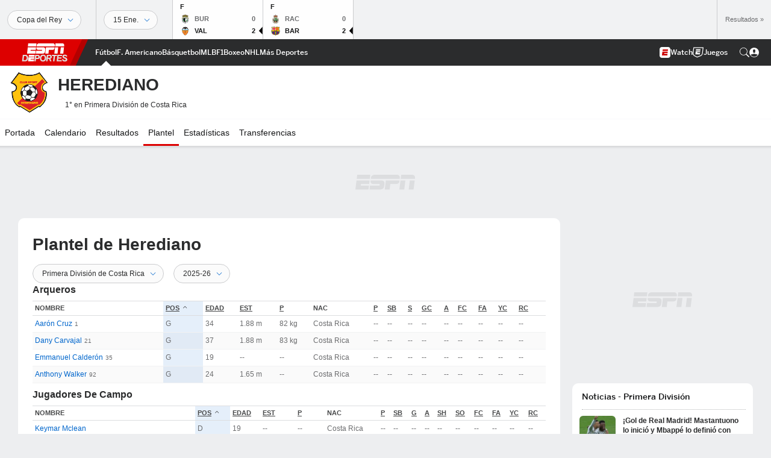

--- FILE ---
content_type: text/html; charset=utf-8
request_url: https://www.google.com/recaptcha/enterprise/anchor?ar=1&k=6LciB_gZAAAAAA_mwJ4G0XZ0BXWvLTt67V7YizXx&co=aHR0cHM6Ly9jZG4ucmVnaXN0ZXJkaXNuZXkuZ28uY29tOjQ0Mw..&hl=es&v=PoyoqOPhxBO7pBk68S4YbpHZ&size=invisible&anchor-ms=20000&execute-ms=30000&cb=wee78xz1nlbw
body_size: 49165
content:
<!DOCTYPE HTML><html dir="ltr" lang="es"><head><meta http-equiv="Content-Type" content="text/html; charset=UTF-8">
<meta http-equiv="X-UA-Compatible" content="IE=edge">
<title>reCAPTCHA</title>
<style type="text/css">
/* cyrillic-ext */
@font-face {
  font-family: 'Roboto';
  font-style: normal;
  font-weight: 400;
  font-stretch: 100%;
  src: url(//fonts.gstatic.com/s/roboto/v48/KFO7CnqEu92Fr1ME7kSn66aGLdTylUAMa3GUBHMdazTgWw.woff2) format('woff2');
  unicode-range: U+0460-052F, U+1C80-1C8A, U+20B4, U+2DE0-2DFF, U+A640-A69F, U+FE2E-FE2F;
}
/* cyrillic */
@font-face {
  font-family: 'Roboto';
  font-style: normal;
  font-weight: 400;
  font-stretch: 100%;
  src: url(//fonts.gstatic.com/s/roboto/v48/KFO7CnqEu92Fr1ME7kSn66aGLdTylUAMa3iUBHMdazTgWw.woff2) format('woff2');
  unicode-range: U+0301, U+0400-045F, U+0490-0491, U+04B0-04B1, U+2116;
}
/* greek-ext */
@font-face {
  font-family: 'Roboto';
  font-style: normal;
  font-weight: 400;
  font-stretch: 100%;
  src: url(//fonts.gstatic.com/s/roboto/v48/KFO7CnqEu92Fr1ME7kSn66aGLdTylUAMa3CUBHMdazTgWw.woff2) format('woff2');
  unicode-range: U+1F00-1FFF;
}
/* greek */
@font-face {
  font-family: 'Roboto';
  font-style: normal;
  font-weight: 400;
  font-stretch: 100%;
  src: url(//fonts.gstatic.com/s/roboto/v48/KFO7CnqEu92Fr1ME7kSn66aGLdTylUAMa3-UBHMdazTgWw.woff2) format('woff2');
  unicode-range: U+0370-0377, U+037A-037F, U+0384-038A, U+038C, U+038E-03A1, U+03A3-03FF;
}
/* math */
@font-face {
  font-family: 'Roboto';
  font-style: normal;
  font-weight: 400;
  font-stretch: 100%;
  src: url(//fonts.gstatic.com/s/roboto/v48/KFO7CnqEu92Fr1ME7kSn66aGLdTylUAMawCUBHMdazTgWw.woff2) format('woff2');
  unicode-range: U+0302-0303, U+0305, U+0307-0308, U+0310, U+0312, U+0315, U+031A, U+0326-0327, U+032C, U+032F-0330, U+0332-0333, U+0338, U+033A, U+0346, U+034D, U+0391-03A1, U+03A3-03A9, U+03B1-03C9, U+03D1, U+03D5-03D6, U+03F0-03F1, U+03F4-03F5, U+2016-2017, U+2034-2038, U+203C, U+2040, U+2043, U+2047, U+2050, U+2057, U+205F, U+2070-2071, U+2074-208E, U+2090-209C, U+20D0-20DC, U+20E1, U+20E5-20EF, U+2100-2112, U+2114-2115, U+2117-2121, U+2123-214F, U+2190, U+2192, U+2194-21AE, U+21B0-21E5, U+21F1-21F2, U+21F4-2211, U+2213-2214, U+2216-22FF, U+2308-230B, U+2310, U+2319, U+231C-2321, U+2336-237A, U+237C, U+2395, U+239B-23B7, U+23D0, U+23DC-23E1, U+2474-2475, U+25AF, U+25B3, U+25B7, U+25BD, U+25C1, U+25CA, U+25CC, U+25FB, U+266D-266F, U+27C0-27FF, U+2900-2AFF, U+2B0E-2B11, U+2B30-2B4C, U+2BFE, U+3030, U+FF5B, U+FF5D, U+1D400-1D7FF, U+1EE00-1EEFF;
}
/* symbols */
@font-face {
  font-family: 'Roboto';
  font-style: normal;
  font-weight: 400;
  font-stretch: 100%;
  src: url(//fonts.gstatic.com/s/roboto/v48/KFO7CnqEu92Fr1ME7kSn66aGLdTylUAMaxKUBHMdazTgWw.woff2) format('woff2');
  unicode-range: U+0001-000C, U+000E-001F, U+007F-009F, U+20DD-20E0, U+20E2-20E4, U+2150-218F, U+2190, U+2192, U+2194-2199, U+21AF, U+21E6-21F0, U+21F3, U+2218-2219, U+2299, U+22C4-22C6, U+2300-243F, U+2440-244A, U+2460-24FF, U+25A0-27BF, U+2800-28FF, U+2921-2922, U+2981, U+29BF, U+29EB, U+2B00-2BFF, U+4DC0-4DFF, U+FFF9-FFFB, U+10140-1018E, U+10190-1019C, U+101A0, U+101D0-101FD, U+102E0-102FB, U+10E60-10E7E, U+1D2C0-1D2D3, U+1D2E0-1D37F, U+1F000-1F0FF, U+1F100-1F1AD, U+1F1E6-1F1FF, U+1F30D-1F30F, U+1F315, U+1F31C, U+1F31E, U+1F320-1F32C, U+1F336, U+1F378, U+1F37D, U+1F382, U+1F393-1F39F, U+1F3A7-1F3A8, U+1F3AC-1F3AF, U+1F3C2, U+1F3C4-1F3C6, U+1F3CA-1F3CE, U+1F3D4-1F3E0, U+1F3ED, U+1F3F1-1F3F3, U+1F3F5-1F3F7, U+1F408, U+1F415, U+1F41F, U+1F426, U+1F43F, U+1F441-1F442, U+1F444, U+1F446-1F449, U+1F44C-1F44E, U+1F453, U+1F46A, U+1F47D, U+1F4A3, U+1F4B0, U+1F4B3, U+1F4B9, U+1F4BB, U+1F4BF, U+1F4C8-1F4CB, U+1F4D6, U+1F4DA, U+1F4DF, U+1F4E3-1F4E6, U+1F4EA-1F4ED, U+1F4F7, U+1F4F9-1F4FB, U+1F4FD-1F4FE, U+1F503, U+1F507-1F50B, U+1F50D, U+1F512-1F513, U+1F53E-1F54A, U+1F54F-1F5FA, U+1F610, U+1F650-1F67F, U+1F687, U+1F68D, U+1F691, U+1F694, U+1F698, U+1F6AD, U+1F6B2, U+1F6B9-1F6BA, U+1F6BC, U+1F6C6-1F6CF, U+1F6D3-1F6D7, U+1F6E0-1F6EA, U+1F6F0-1F6F3, U+1F6F7-1F6FC, U+1F700-1F7FF, U+1F800-1F80B, U+1F810-1F847, U+1F850-1F859, U+1F860-1F887, U+1F890-1F8AD, U+1F8B0-1F8BB, U+1F8C0-1F8C1, U+1F900-1F90B, U+1F93B, U+1F946, U+1F984, U+1F996, U+1F9E9, U+1FA00-1FA6F, U+1FA70-1FA7C, U+1FA80-1FA89, U+1FA8F-1FAC6, U+1FACE-1FADC, U+1FADF-1FAE9, U+1FAF0-1FAF8, U+1FB00-1FBFF;
}
/* vietnamese */
@font-face {
  font-family: 'Roboto';
  font-style: normal;
  font-weight: 400;
  font-stretch: 100%;
  src: url(//fonts.gstatic.com/s/roboto/v48/KFO7CnqEu92Fr1ME7kSn66aGLdTylUAMa3OUBHMdazTgWw.woff2) format('woff2');
  unicode-range: U+0102-0103, U+0110-0111, U+0128-0129, U+0168-0169, U+01A0-01A1, U+01AF-01B0, U+0300-0301, U+0303-0304, U+0308-0309, U+0323, U+0329, U+1EA0-1EF9, U+20AB;
}
/* latin-ext */
@font-face {
  font-family: 'Roboto';
  font-style: normal;
  font-weight: 400;
  font-stretch: 100%;
  src: url(//fonts.gstatic.com/s/roboto/v48/KFO7CnqEu92Fr1ME7kSn66aGLdTylUAMa3KUBHMdazTgWw.woff2) format('woff2');
  unicode-range: U+0100-02BA, U+02BD-02C5, U+02C7-02CC, U+02CE-02D7, U+02DD-02FF, U+0304, U+0308, U+0329, U+1D00-1DBF, U+1E00-1E9F, U+1EF2-1EFF, U+2020, U+20A0-20AB, U+20AD-20C0, U+2113, U+2C60-2C7F, U+A720-A7FF;
}
/* latin */
@font-face {
  font-family: 'Roboto';
  font-style: normal;
  font-weight: 400;
  font-stretch: 100%;
  src: url(//fonts.gstatic.com/s/roboto/v48/KFO7CnqEu92Fr1ME7kSn66aGLdTylUAMa3yUBHMdazQ.woff2) format('woff2');
  unicode-range: U+0000-00FF, U+0131, U+0152-0153, U+02BB-02BC, U+02C6, U+02DA, U+02DC, U+0304, U+0308, U+0329, U+2000-206F, U+20AC, U+2122, U+2191, U+2193, U+2212, U+2215, U+FEFF, U+FFFD;
}
/* cyrillic-ext */
@font-face {
  font-family: 'Roboto';
  font-style: normal;
  font-weight: 500;
  font-stretch: 100%;
  src: url(//fonts.gstatic.com/s/roboto/v48/KFO7CnqEu92Fr1ME7kSn66aGLdTylUAMa3GUBHMdazTgWw.woff2) format('woff2');
  unicode-range: U+0460-052F, U+1C80-1C8A, U+20B4, U+2DE0-2DFF, U+A640-A69F, U+FE2E-FE2F;
}
/* cyrillic */
@font-face {
  font-family: 'Roboto';
  font-style: normal;
  font-weight: 500;
  font-stretch: 100%;
  src: url(//fonts.gstatic.com/s/roboto/v48/KFO7CnqEu92Fr1ME7kSn66aGLdTylUAMa3iUBHMdazTgWw.woff2) format('woff2');
  unicode-range: U+0301, U+0400-045F, U+0490-0491, U+04B0-04B1, U+2116;
}
/* greek-ext */
@font-face {
  font-family: 'Roboto';
  font-style: normal;
  font-weight: 500;
  font-stretch: 100%;
  src: url(//fonts.gstatic.com/s/roboto/v48/KFO7CnqEu92Fr1ME7kSn66aGLdTylUAMa3CUBHMdazTgWw.woff2) format('woff2');
  unicode-range: U+1F00-1FFF;
}
/* greek */
@font-face {
  font-family: 'Roboto';
  font-style: normal;
  font-weight: 500;
  font-stretch: 100%;
  src: url(//fonts.gstatic.com/s/roboto/v48/KFO7CnqEu92Fr1ME7kSn66aGLdTylUAMa3-UBHMdazTgWw.woff2) format('woff2');
  unicode-range: U+0370-0377, U+037A-037F, U+0384-038A, U+038C, U+038E-03A1, U+03A3-03FF;
}
/* math */
@font-face {
  font-family: 'Roboto';
  font-style: normal;
  font-weight: 500;
  font-stretch: 100%;
  src: url(//fonts.gstatic.com/s/roboto/v48/KFO7CnqEu92Fr1ME7kSn66aGLdTylUAMawCUBHMdazTgWw.woff2) format('woff2');
  unicode-range: U+0302-0303, U+0305, U+0307-0308, U+0310, U+0312, U+0315, U+031A, U+0326-0327, U+032C, U+032F-0330, U+0332-0333, U+0338, U+033A, U+0346, U+034D, U+0391-03A1, U+03A3-03A9, U+03B1-03C9, U+03D1, U+03D5-03D6, U+03F0-03F1, U+03F4-03F5, U+2016-2017, U+2034-2038, U+203C, U+2040, U+2043, U+2047, U+2050, U+2057, U+205F, U+2070-2071, U+2074-208E, U+2090-209C, U+20D0-20DC, U+20E1, U+20E5-20EF, U+2100-2112, U+2114-2115, U+2117-2121, U+2123-214F, U+2190, U+2192, U+2194-21AE, U+21B0-21E5, U+21F1-21F2, U+21F4-2211, U+2213-2214, U+2216-22FF, U+2308-230B, U+2310, U+2319, U+231C-2321, U+2336-237A, U+237C, U+2395, U+239B-23B7, U+23D0, U+23DC-23E1, U+2474-2475, U+25AF, U+25B3, U+25B7, U+25BD, U+25C1, U+25CA, U+25CC, U+25FB, U+266D-266F, U+27C0-27FF, U+2900-2AFF, U+2B0E-2B11, U+2B30-2B4C, U+2BFE, U+3030, U+FF5B, U+FF5D, U+1D400-1D7FF, U+1EE00-1EEFF;
}
/* symbols */
@font-face {
  font-family: 'Roboto';
  font-style: normal;
  font-weight: 500;
  font-stretch: 100%;
  src: url(//fonts.gstatic.com/s/roboto/v48/KFO7CnqEu92Fr1ME7kSn66aGLdTylUAMaxKUBHMdazTgWw.woff2) format('woff2');
  unicode-range: U+0001-000C, U+000E-001F, U+007F-009F, U+20DD-20E0, U+20E2-20E4, U+2150-218F, U+2190, U+2192, U+2194-2199, U+21AF, U+21E6-21F0, U+21F3, U+2218-2219, U+2299, U+22C4-22C6, U+2300-243F, U+2440-244A, U+2460-24FF, U+25A0-27BF, U+2800-28FF, U+2921-2922, U+2981, U+29BF, U+29EB, U+2B00-2BFF, U+4DC0-4DFF, U+FFF9-FFFB, U+10140-1018E, U+10190-1019C, U+101A0, U+101D0-101FD, U+102E0-102FB, U+10E60-10E7E, U+1D2C0-1D2D3, U+1D2E0-1D37F, U+1F000-1F0FF, U+1F100-1F1AD, U+1F1E6-1F1FF, U+1F30D-1F30F, U+1F315, U+1F31C, U+1F31E, U+1F320-1F32C, U+1F336, U+1F378, U+1F37D, U+1F382, U+1F393-1F39F, U+1F3A7-1F3A8, U+1F3AC-1F3AF, U+1F3C2, U+1F3C4-1F3C6, U+1F3CA-1F3CE, U+1F3D4-1F3E0, U+1F3ED, U+1F3F1-1F3F3, U+1F3F5-1F3F7, U+1F408, U+1F415, U+1F41F, U+1F426, U+1F43F, U+1F441-1F442, U+1F444, U+1F446-1F449, U+1F44C-1F44E, U+1F453, U+1F46A, U+1F47D, U+1F4A3, U+1F4B0, U+1F4B3, U+1F4B9, U+1F4BB, U+1F4BF, U+1F4C8-1F4CB, U+1F4D6, U+1F4DA, U+1F4DF, U+1F4E3-1F4E6, U+1F4EA-1F4ED, U+1F4F7, U+1F4F9-1F4FB, U+1F4FD-1F4FE, U+1F503, U+1F507-1F50B, U+1F50D, U+1F512-1F513, U+1F53E-1F54A, U+1F54F-1F5FA, U+1F610, U+1F650-1F67F, U+1F687, U+1F68D, U+1F691, U+1F694, U+1F698, U+1F6AD, U+1F6B2, U+1F6B9-1F6BA, U+1F6BC, U+1F6C6-1F6CF, U+1F6D3-1F6D7, U+1F6E0-1F6EA, U+1F6F0-1F6F3, U+1F6F7-1F6FC, U+1F700-1F7FF, U+1F800-1F80B, U+1F810-1F847, U+1F850-1F859, U+1F860-1F887, U+1F890-1F8AD, U+1F8B0-1F8BB, U+1F8C0-1F8C1, U+1F900-1F90B, U+1F93B, U+1F946, U+1F984, U+1F996, U+1F9E9, U+1FA00-1FA6F, U+1FA70-1FA7C, U+1FA80-1FA89, U+1FA8F-1FAC6, U+1FACE-1FADC, U+1FADF-1FAE9, U+1FAF0-1FAF8, U+1FB00-1FBFF;
}
/* vietnamese */
@font-face {
  font-family: 'Roboto';
  font-style: normal;
  font-weight: 500;
  font-stretch: 100%;
  src: url(//fonts.gstatic.com/s/roboto/v48/KFO7CnqEu92Fr1ME7kSn66aGLdTylUAMa3OUBHMdazTgWw.woff2) format('woff2');
  unicode-range: U+0102-0103, U+0110-0111, U+0128-0129, U+0168-0169, U+01A0-01A1, U+01AF-01B0, U+0300-0301, U+0303-0304, U+0308-0309, U+0323, U+0329, U+1EA0-1EF9, U+20AB;
}
/* latin-ext */
@font-face {
  font-family: 'Roboto';
  font-style: normal;
  font-weight: 500;
  font-stretch: 100%;
  src: url(//fonts.gstatic.com/s/roboto/v48/KFO7CnqEu92Fr1ME7kSn66aGLdTylUAMa3KUBHMdazTgWw.woff2) format('woff2');
  unicode-range: U+0100-02BA, U+02BD-02C5, U+02C7-02CC, U+02CE-02D7, U+02DD-02FF, U+0304, U+0308, U+0329, U+1D00-1DBF, U+1E00-1E9F, U+1EF2-1EFF, U+2020, U+20A0-20AB, U+20AD-20C0, U+2113, U+2C60-2C7F, U+A720-A7FF;
}
/* latin */
@font-face {
  font-family: 'Roboto';
  font-style: normal;
  font-weight: 500;
  font-stretch: 100%;
  src: url(//fonts.gstatic.com/s/roboto/v48/KFO7CnqEu92Fr1ME7kSn66aGLdTylUAMa3yUBHMdazQ.woff2) format('woff2');
  unicode-range: U+0000-00FF, U+0131, U+0152-0153, U+02BB-02BC, U+02C6, U+02DA, U+02DC, U+0304, U+0308, U+0329, U+2000-206F, U+20AC, U+2122, U+2191, U+2193, U+2212, U+2215, U+FEFF, U+FFFD;
}
/* cyrillic-ext */
@font-face {
  font-family: 'Roboto';
  font-style: normal;
  font-weight: 900;
  font-stretch: 100%;
  src: url(//fonts.gstatic.com/s/roboto/v48/KFO7CnqEu92Fr1ME7kSn66aGLdTylUAMa3GUBHMdazTgWw.woff2) format('woff2');
  unicode-range: U+0460-052F, U+1C80-1C8A, U+20B4, U+2DE0-2DFF, U+A640-A69F, U+FE2E-FE2F;
}
/* cyrillic */
@font-face {
  font-family: 'Roboto';
  font-style: normal;
  font-weight: 900;
  font-stretch: 100%;
  src: url(//fonts.gstatic.com/s/roboto/v48/KFO7CnqEu92Fr1ME7kSn66aGLdTylUAMa3iUBHMdazTgWw.woff2) format('woff2');
  unicode-range: U+0301, U+0400-045F, U+0490-0491, U+04B0-04B1, U+2116;
}
/* greek-ext */
@font-face {
  font-family: 'Roboto';
  font-style: normal;
  font-weight: 900;
  font-stretch: 100%;
  src: url(//fonts.gstatic.com/s/roboto/v48/KFO7CnqEu92Fr1ME7kSn66aGLdTylUAMa3CUBHMdazTgWw.woff2) format('woff2');
  unicode-range: U+1F00-1FFF;
}
/* greek */
@font-face {
  font-family: 'Roboto';
  font-style: normal;
  font-weight: 900;
  font-stretch: 100%;
  src: url(//fonts.gstatic.com/s/roboto/v48/KFO7CnqEu92Fr1ME7kSn66aGLdTylUAMa3-UBHMdazTgWw.woff2) format('woff2');
  unicode-range: U+0370-0377, U+037A-037F, U+0384-038A, U+038C, U+038E-03A1, U+03A3-03FF;
}
/* math */
@font-face {
  font-family: 'Roboto';
  font-style: normal;
  font-weight: 900;
  font-stretch: 100%;
  src: url(//fonts.gstatic.com/s/roboto/v48/KFO7CnqEu92Fr1ME7kSn66aGLdTylUAMawCUBHMdazTgWw.woff2) format('woff2');
  unicode-range: U+0302-0303, U+0305, U+0307-0308, U+0310, U+0312, U+0315, U+031A, U+0326-0327, U+032C, U+032F-0330, U+0332-0333, U+0338, U+033A, U+0346, U+034D, U+0391-03A1, U+03A3-03A9, U+03B1-03C9, U+03D1, U+03D5-03D6, U+03F0-03F1, U+03F4-03F5, U+2016-2017, U+2034-2038, U+203C, U+2040, U+2043, U+2047, U+2050, U+2057, U+205F, U+2070-2071, U+2074-208E, U+2090-209C, U+20D0-20DC, U+20E1, U+20E5-20EF, U+2100-2112, U+2114-2115, U+2117-2121, U+2123-214F, U+2190, U+2192, U+2194-21AE, U+21B0-21E5, U+21F1-21F2, U+21F4-2211, U+2213-2214, U+2216-22FF, U+2308-230B, U+2310, U+2319, U+231C-2321, U+2336-237A, U+237C, U+2395, U+239B-23B7, U+23D0, U+23DC-23E1, U+2474-2475, U+25AF, U+25B3, U+25B7, U+25BD, U+25C1, U+25CA, U+25CC, U+25FB, U+266D-266F, U+27C0-27FF, U+2900-2AFF, U+2B0E-2B11, U+2B30-2B4C, U+2BFE, U+3030, U+FF5B, U+FF5D, U+1D400-1D7FF, U+1EE00-1EEFF;
}
/* symbols */
@font-face {
  font-family: 'Roboto';
  font-style: normal;
  font-weight: 900;
  font-stretch: 100%;
  src: url(//fonts.gstatic.com/s/roboto/v48/KFO7CnqEu92Fr1ME7kSn66aGLdTylUAMaxKUBHMdazTgWw.woff2) format('woff2');
  unicode-range: U+0001-000C, U+000E-001F, U+007F-009F, U+20DD-20E0, U+20E2-20E4, U+2150-218F, U+2190, U+2192, U+2194-2199, U+21AF, U+21E6-21F0, U+21F3, U+2218-2219, U+2299, U+22C4-22C6, U+2300-243F, U+2440-244A, U+2460-24FF, U+25A0-27BF, U+2800-28FF, U+2921-2922, U+2981, U+29BF, U+29EB, U+2B00-2BFF, U+4DC0-4DFF, U+FFF9-FFFB, U+10140-1018E, U+10190-1019C, U+101A0, U+101D0-101FD, U+102E0-102FB, U+10E60-10E7E, U+1D2C0-1D2D3, U+1D2E0-1D37F, U+1F000-1F0FF, U+1F100-1F1AD, U+1F1E6-1F1FF, U+1F30D-1F30F, U+1F315, U+1F31C, U+1F31E, U+1F320-1F32C, U+1F336, U+1F378, U+1F37D, U+1F382, U+1F393-1F39F, U+1F3A7-1F3A8, U+1F3AC-1F3AF, U+1F3C2, U+1F3C4-1F3C6, U+1F3CA-1F3CE, U+1F3D4-1F3E0, U+1F3ED, U+1F3F1-1F3F3, U+1F3F5-1F3F7, U+1F408, U+1F415, U+1F41F, U+1F426, U+1F43F, U+1F441-1F442, U+1F444, U+1F446-1F449, U+1F44C-1F44E, U+1F453, U+1F46A, U+1F47D, U+1F4A3, U+1F4B0, U+1F4B3, U+1F4B9, U+1F4BB, U+1F4BF, U+1F4C8-1F4CB, U+1F4D6, U+1F4DA, U+1F4DF, U+1F4E3-1F4E6, U+1F4EA-1F4ED, U+1F4F7, U+1F4F9-1F4FB, U+1F4FD-1F4FE, U+1F503, U+1F507-1F50B, U+1F50D, U+1F512-1F513, U+1F53E-1F54A, U+1F54F-1F5FA, U+1F610, U+1F650-1F67F, U+1F687, U+1F68D, U+1F691, U+1F694, U+1F698, U+1F6AD, U+1F6B2, U+1F6B9-1F6BA, U+1F6BC, U+1F6C6-1F6CF, U+1F6D3-1F6D7, U+1F6E0-1F6EA, U+1F6F0-1F6F3, U+1F6F7-1F6FC, U+1F700-1F7FF, U+1F800-1F80B, U+1F810-1F847, U+1F850-1F859, U+1F860-1F887, U+1F890-1F8AD, U+1F8B0-1F8BB, U+1F8C0-1F8C1, U+1F900-1F90B, U+1F93B, U+1F946, U+1F984, U+1F996, U+1F9E9, U+1FA00-1FA6F, U+1FA70-1FA7C, U+1FA80-1FA89, U+1FA8F-1FAC6, U+1FACE-1FADC, U+1FADF-1FAE9, U+1FAF0-1FAF8, U+1FB00-1FBFF;
}
/* vietnamese */
@font-face {
  font-family: 'Roboto';
  font-style: normal;
  font-weight: 900;
  font-stretch: 100%;
  src: url(//fonts.gstatic.com/s/roboto/v48/KFO7CnqEu92Fr1ME7kSn66aGLdTylUAMa3OUBHMdazTgWw.woff2) format('woff2');
  unicode-range: U+0102-0103, U+0110-0111, U+0128-0129, U+0168-0169, U+01A0-01A1, U+01AF-01B0, U+0300-0301, U+0303-0304, U+0308-0309, U+0323, U+0329, U+1EA0-1EF9, U+20AB;
}
/* latin-ext */
@font-face {
  font-family: 'Roboto';
  font-style: normal;
  font-weight: 900;
  font-stretch: 100%;
  src: url(//fonts.gstatic.com/s/roboto/v48/KFO7CnqEu92Fr1ME7kSn66aGLdTylUAMa3KUBHMdazTgWw.woff2) format('woff2');
  unicode-range: U+0100-02BA, U+02BD-02C5, U+02C7-02CC, U+02CE-02D7, U+02DD-02FF, U+0304, U+0308, U+0329, U+1D00-1DBF, U+1E00-1E9F, U+1EF2-1EFF, U+2020, U+20A0-20AB, U+20AD-20C0, U+2113, U+2C60-2C7F, U+A720-A7FF;
}
/* latin */
@font-face {
  font-family: 'Roboto';
  font-style: normal;
  font-weight: 900;
  font-stretch: 100%;
  src: url(//fonts.gstatic.com/s/roboto/v48/KFO7CnqEu92Fr1ME7kSn66aGLdTylUAMa3yUBHMdazQ.woff2) format('woff2');
  unicode-range: U+0000-00FF, U+0131, U+0152-0153, U+02BB-02BC, U+02C6, U+02DA, U+02DC, U+0304, U+0308, U+0329, U+2000-206F, U+20AC, U+2122, U+2191, U+2193, U+2212, U+2215, U+FEFF, U+FFFD;
}

</style>
<link rel="stylesheet" type="text/css" href="https://www.gstatic.com/recaptcha/releases/PoyoqOPhxBO7pBk68S4YbpHZ/styles__ltr.css">
<script nonce="mQ1ub3rkbwUaYA7Ph1JVSQ" type="text/javascript">window['__recaptcha_api'] = 'https://www.google.com/recaptcha/enterprise/';</script>
<script type="text/javascript" src="https://www.gstatic.com/recaptcha/releases/PoyoqOPhxBO7pBk68S4YbpHZ/recaptcha__es.js" nonce="mQ1ub3rkbwUaYA7Ph1JVSQ">
      
    </script></head>
<body><div id="rc-anchor-alert" class="rc-anchor-alert"></div>
<input type="hidden" id="recaptcha-token" value="[base64]">
<script type="text/javascript" nonce="mQ1ub3rkbwUaYA7Ph1JVSQ">
      recaptcha.anchor.Main.init("[\x22ainput\x22,[\x22bgdata\x22,\x22\x22,\[base64]/[base64]/MjU1Ong/[base64]/[base64]/[base64]/[base64]/[base64]/[base64]/[base64]/[base64]/[base64]/[base64]/[base64]/[base64]/[base64]/[base64]/[base64]\\u003d\x22,\[base64]\\u003d\\u003d\x22,\x22w7svw4BVDcOuGirDrUHDhMOmw6gTw50Vw5kow4ofVzxFA8KVIsKbwpU/IF7DpwrDs8OVQ3EfEsK+EWZmw4scw7vDicOqw6nCk8K0BMKCdMOKX0/DvcK2J8Kiw7LCncOSNcO1wqXCl2vDk2/[base64]/w6A/WTpLVy18FsOiw7DClsOWGCbDjBQ6B1Y2VSTClgl+fQ0VaC0ve8KhOGbDncOBMMKCwp/Du8KnWU8IEx3CpMOtR8KBw5/DgFjDmWnDkMOawq/CtwlXJ8KzwpHDiADCsELDv8KWwrLDr8KcSmNeA1XDmHAeVRVxPcOAwprCnnpuQ2BubAvCjsKSQMOxfMOCEMKMK8O3wpdhKhHDq8OOAUDDn8K6w6IWFcOow6lswpHCoVVewpLDixIsPsOEQMOJXMOndEPCk1XDsz9/[base64]/Cu21bw4UUw5rDqBEDwrgNw7DCncKrIWjDtiphfcOZYcK9wpnCkcOgYh8iGMKiw7rCoA/[base64]/[base64]/Dn8K5w5kNHFTDncOlwp7CnMOeNsOMZMOaS8Khw4PDv2DDvDTDpcOVCMKOOinCrydKPsOIwrsfHsOgwqURHcKvw4R3w4YOOcOYwpXDksK8fzgrw5DDpsKLBxzDsWDCjMKVJyrDgh9mB0Zfw4/[base64]/SsKMUMKCCU7CpCIPw6PCvsOOwpt7w4PDvcKewq7DgEsJEcOEwrvCi8KWw7hJYMONQF3ChsO6HSXDo8K1c8OiRkpIbEtow6YWYUhxYMOHRMKSw5bCoMKRw6gaecKOVcOvDD9nHMK6w6TDgXPDqXPCm1vCjHJFNsKEYsOgw4ZFw4g7wrJkPRHCr8KWQT/Dq8KSWMKLw69ow6RDKcKAw6/CgMOmwoHDhDbCk8Kkw6jClMKeSUzCqF02bMKVwr/DsMKTwo5dBSAELzrCkQh8w4nCo0w+w7TDsMOQwqHCmcKdwqfChlLDoMO5wqPDl0nClwPDksKnH1Fkw6VOEjfDucKwwpXClVHDrkvDssOOPwBmwqAXw5k1SSAVQk0EaHt3E8KpP8OfLMKgw47CmxfCgsObw7d/N0NoHEHCm1kjw7jCscOIw6vCpXtbwqfDsTJaw6zCnxxWwqYhO8KAwoBtJcK7w7UwHhkWw4HCpzB3BHJ1csKIw5oeTQwfYsKfShTDhsKqEUzCgMK0GcOnBATDnsKQw51BHMKEw7I2w53Dtyxnw7vCmmPDiF7Cv8Knw5jClQ1HBMOEw6MzdhjDlcOuCWojw6AoC8OnYTJ/CMOcwoB0RsKPw6vDhXXCicKtw58hw7tXfsOtw6QtL2o0AEJHw44DIFTClnlYwovDvsKPC0AvUcOuJcKaOFVOw7HClg9ZSioyFMOPworCqTJzwodRw4FIFGLDiVDCnsK5PsKMwovDtcOhwrXDo8ODDjvCvMKfXRTCqMOLwpFuwqHDvMKfwrBSYsOjwqdOwp8Xwq/DuVccw4ZpasOuwoAmHMOPw5LCvsOww6Abwp7DkMOXfsKSw61GwoPCkAk7D8Oww6ISw5vCiFXCg0PDqx8vwpl6R03CvnHDgC0WwpHDoMOBRBVUw4hoEBvCl8OXw4zCsQ/DhhLDhgvCnMOAwo1lw7waw5XCvlbCjMKoQMKxw7Q8QnV3w48bwppQeWl5SMKqw792wofDjy4/wrPChW7Ct0PCildJwrPChsKrw7HChS0ywqZzw5pXOMO7w7LCtcKNwpLCl8KyUmgiwoXCkMKdXxTDqMOOw6EDw4TDpsKyw7JkW2HDrcKiDCTCncKIwp1aeTpAw5VwEsOBwprCicOYCXIiwrQkXMOBwpFYKwUdw5pJZ2nDrMKPWCPDs0URWcOjwp/CucO7w67DhsO3w49jw7/Dt8Kawqp6w4/Dj8OlwqjCq8OPczIBw6rCpcOTw6vDqw4/O15uw7/Ch8O6HHDDtlHDhsOsbVvCm8OGfsK6wpbDoMKVw6fCpsKOw4dTw6YlwqV8w6TDuRfCuUjDonjDkcOMw5zDsQJQwoRjVcKRCsKSJ8O0wr3DncKJfcK/wrNXLG1cCcKlKMOAw5AjwrkFU8K2wqZBVA1Dw5xba8Kqwqsaw5jDsWV5X0DDo8OzwoTDoMKgBT3DmcOuwqs9wpcdw4hmOsOAVWF3HsOgRsOzNcOSBTzCiEcHw47DkUQHw65twpYKwqPCslIDbsOxwobDoQsjw7XCkR/CscKCICrChcOSNEd0YlcWBMK+wrfDrV/CkcOow5HDniXDh8O0aHPDlxMRwrlKw5hQwqrCrcK8woYiGsKqWzXCpjfCqDTCuQPDm3dkw4XCk8KmMS1Uw48Xf8OVwqQxZ8O7Y0d6UsOWHcOcSsOew4DCmibCiEUrF8OYEDrCh8K4wrjDj2pKwrROVMOeHMOAwrvDrz1zwovDgFNEwqrCisKawq/Cp8Ocw6rCnlzDpgN1w7LCqyvCk8KNCEY4w7DDssKJHmTCkcK+w5o+L2DDp3bCnMKcwrHDkTcbwq/Ck0fCicKyw7UswpVEw7rClEpdE8O+w43CjEMvMMKcScK3KU3DpsKgVG/Cl8KRw61owowOBA7Cn8Omwq0vbMO+wqE5VsKTSMOvOsOQCABnw7klwrFFwobDiUTDkx3CpcKcwrfCgcKGacOVw43CiUrDpMOaRcKEDk84TgI/OsKbw53CjQMfw6TCsFbCtg/DmAVqwonDi8K3w4FVGn8Nw4/CuF/Dv8OJBGIxwq9mO8Kawr0Uwq5iwpzDtn7Dkmp+w7Q+woE/w6DDrcOrw7bDpcKuw6kXN8Krw4jCuQXDg8OpcWzCpjbCn8K6HkTCscKneHXCrMOZwpERJBQew6vDglgpX8ODZsOHwovCkQ3CkcO8d8OCworDuCdaBAXCtwDDpsKJwplBwqTDm8Ouwq/DkDbDtsKyw5zDsz4nwqbCnQvClcKYXiE4LyPDucOfVifDnMKNwphqw6vDjl0Gw7JUw6bCjiHCnMOkw77CjsO4BMKPI8OiLMKYIcKWw50TasO/w4bCn0FlV8OKH8OSZsKJFcOMGy7DvcKTwpcfdBTCpQvDjMOhw63ClwQNwrhawqrDhAXCpElWwqbDhMKPw7/Dg19SwrFdUMKQIsOLwr51CMKJYkVZw4TCmgnDl8KEwqobI8K7KH85wowLw6AtAyDDlD0CwpYbw6VKw5vCj3zCp31ow5HDiAsKOW/ChVdhwqnCimLCvm3CpMKFG3BHw6DDkhzDgD/DgsKrwrPCqsK8w7NVwrV3Nx/CvE9Nw7vDs8KtM8KCwoHDh8KhwrUsEsOdWsKGwrRHwoELdx0PYBfDjMOKw73CoRvCkmTDnBfDlmgkA0dBSlzCgMK5Vh8twrDDvsO7wotnP8K0wolXZXfCgGFyworClcOpw6/Cv1E/a0zCvllew6o9G8Omw4LChTPDpsKPw59awotIw6k4w7kowo7DlsO9w5DCi8OEJ8KAw4hUw4jCpANaf8OlBsK5w7/DrcKTwozDr8KJIsK7w43Com1iw6B9wplxVxLDv3LDhgAmVmgPw71zEsOVEcKUw5tmDMKvMcO1QiY0w7DCicKjw5PDkQnDhDDDj1Z9w75VwpRvwo/Ck25YwoHCnjcbX8KdwrFAwpHCtsOZw6Ajwo9zZ8K/A0zDnGV/B8KoFB4fwoTCv8OBY8KMMHgMw45bY8OMJcKZw7ZJw6HCqMOCYwoew6ogwrTCoQrDhsKgUsOnPCHDrMKmwp92w7pBw43Dmn/CnVIrw5REGB7DqWQGDsKZw6nDj144wq7CssOnXR8qw5XClMOWw73DlsO8cDdQwqgpwojDsT84ayPDkAXCnMOowrvCvEhVe8OeNMOqwr3DpU3CmGTCv8KiPl4pw5lCMzDDoMOfeMK+w4HCqVXDpcKEw4YGXwFjw4LChsKkwosWw7PDhE/DnQLDslovw4jDq8KDw5LDiMKEw7HCpzIHwrEyZ8KrC2TCpmTDr0Qew58XJ30vO8KzwpYVA1QDeE/CrgXCp8KlOcKGSW/Crzo7w6hEw7LChWpNw50YdBnCncOGwpR1w73CksOJY1wGwpPDrMKHw7ZRB8O8w5J8w7bDoMOewpQZw5xYw77Dn8OfNyPDhx7Cu8OOOkl2wr1oNXbDkMKfN8Ojw69Vw5AHw4vDlMKFw4lkwo3Cv8OOw4/Ch09iRVfDmMKxwozDq0p5w655wqLCsgN6wrbCp0fDp8K4w6Viw63DscOWwpEnUsOmWMOXwqDDqMOqwqtBEVw7w4wcw4vCqCrDmwAlHmc0alrCisKlbcKhwp9hB8OkVcK6aW9BRcOacysjwoQ/w7k0U8OqTcO2w7/CjUPCkTUgC8K+wrHDqh0necKkFcObdHoZw5TDm8OGEnDDuMKBw4gDXijDp8KEw7pKDcO4XxHDjXhUwoh4woHDjcKFeMOhwqHDucK8wp3DrC9Dw47Ck8KeLxrDv8Oqw4h6IcK9FzYeOcOMccOEwp/[base64]/DmBPCgHsIV1bDlAoBwr3CpS8sP8K7D1plI8KZwpvDqsOzw6LDnmtpR8KgLcKGJMKew7c1MMKSLsKqwqfDiWLCh8OKw452wp7CszM3DXzDjcO/wod8FEkRw5xhw58OYMKzw7rCs0ocw6YYGgDDmsKhw7ZCw4XDncK2B8KLHzFKAg5SdMOewq3Cp8K8Wx5Iw609w4zDqcOgw7M2w6zCsgk7w5XCjxfCqGfCm8Kgwq8pwr/Ct8ODw6wOw43DusKaw63ChsO8EMO+IVvCrnoRwrHDhsKYwp99w6PCm8Obw416PhDDmMKvw4gFwpgjwrrCviAUwro4wpLCimVVwpMHEk/CnsKiw70mCUgMwqvCt8OaF3FWLsK3w6QZw4pnRwxdc8O+wqgaDhpDXy0kw6FHZcOuw4l+wrtrw7nCkMKIw5p1FsKgaE/DtsOSw5vChsKVwp5jNsOzZsO9w6/CsDMzDcKmw5rDlMKlw4QxwoTDuXxLUMKZbm8MFcOawp80HMO/esOyL3LCgF58EsKdTy7DssOOLCzCgsKSw5nDkMKECMOww5HDiGLCvMO/w6DDqh/ClFXCnMO0LsKGwpYBSkhNwrBPVzsFw5XChMKyw6fDs8KfwrjDrcKpwqN3SsKkw4bCr8ORw606CQ/Dq3kQKlM1w6ccw69BwonCkQvDtUMxDBTChcOlVk/CqgPDpMK3QD3CtMOBw6PCt8KtfUx4MiEue8OLwpE/KjPDm2VXw6XCm2V8w4hywoLDgMKqfMKmw6XCocO2GW/CpMO3WMKTwrp4w7TDlMKJEn7DqGIdwprDjEsaQ8KkeElLw6rCkMO4w47DsMKJAFLCgDAhNsKjMcOpYcOEw4w/WBXDlMKPw7HDocOow4bCsMKpw6xcGcKMwr3CgsKoPAfDpsKAUcOhwrEmwpXClMORwrImCcKsH8Ojwq1Twr3CvsKKOV3DmsK9wqXDpW1dw5QXRcKzw6dNGVHCncKxXBoawpfDm3g9wr/[base64]/w7/DnMKPPl4XecOAEsOVXQ7CvU4cwr/[base64]/DpsKcNMOcVsKRJGLCh8KdDEfDl0FoUcKrF8Kmw7Yjw68cABF0w4x9w60gEMOuCcO/w5RwNsOewpjCg8KJKFRWw7hywrDDpiEgwonDlMKQCWzDiMKywpFjGMOdEcOkwpXDpcOSXcKUUy0Kw4kYB8KQXMKSworChh8nwqQwKDhEw7jDnsKZdcKkwpQswovCtMOAw57ConoDG8KUH8OkPELCvULDr8O+wrPDk8OlwrHDjcO/I35dwpFiSjUycsOEfSrCucO5VcKiZsKWw7/CjEbDnB4uwrZSw51OwozDiGcGMsODwrDDrXdqw79/[base64]/[base64]/w7FZw5scIlXDri/DmCrDrmchw5bDkcOra8Ogw7/DpcONwpTDrsKdwqPDgcKWw7bCrMKbNUUNRUQ3w73CoDJ/K8KaOsOnccKEwqErw7vDpTpdw7JRw4dYw41eTVs4wosCel4KN8KeDsOROlANw6/[base64]/CmwY6b14nworDssOKEyvCg8KkJhrCtMK9EwTDmg7CgEzDtgPCnMO6w4A4w4HDjVR8Lj/[base64]/[base64]/wo3Du8O0wpYddsOkDSjCizLDuVPChj3CvXFvwqQgZ0YrfMKlw7XDqVjDlAo0w43CpmnDoMOzMcK/woVzw4XDgcK+wq0JwqjCq8Ohw5Rww401w5XDqMKAwpzChR7ChUnCtsOGcGfCsMOcPMOGwpfCkG7DjMK+w6BbUsKyw48SUMOlbcKow5IeLsKNw6zDk8OVWizDqUfDkUUuwokmU1lGFQLDu1/Dp8OzQQNpw45WwrVWw7HCocKcw7gYQsKow5d2w74zwrPCuSnDiVjCnsKVw4PDnn/CgcOgwpDCiSfChMOXFMKgdVnDhjLCoULCt8OpNmYYwo7DkcOrwrVaWg1owrXDmUHDm8K/VzLCtMOww4LCuMKVwqnCrsKgwrJSwofCml7ClAHCmUHDv8KCCwjDkMKJAMOtCsOcC0ovw77DiU3Dkis8w57CqsOewrRUFcKAHih9IMOjw5sswpvCmsOLWMKnUBc/wofDk3zDvHYlMX3DtMO3wpRHw7RLwrXCpFHCusOlbcOiwrgoEMObIsKvw7LDmWc/a8OFFB/CrFTDlmwyfMOfwrXDgmkvK8KFw7pDdcO+WhrDo8KGNMO5E8K4GRbDvcOyTsO9RnseeTfDhcKSIcOFwogzLjVzw6U6BcKFw4/DksKwE8KcwqlCcV7DrFXCggtQLcO6IMOdw43Dty7DqcKLMsOjNn7CocO3WUY8ShXCqAzClsOFw4XDpybDmWl9w7guYFwBA0R2W8KewoPDmRfCoxXDtMOGw6kUwpxfwrwCaMK9bsK1w5V9EGI2XArCp3EHXMKJwrxZwpTCs8O/[base64]/ChMKhOUDCmsKyJEZXw5vDryTDh8O7fsKnaxfCl8Kyw7rDisKzwoLDn2Mzb15UXsK9TFlNw6d8csOew4NEKXR+wp/CqQMJGg1vw77DrsO1GcOaw4FMw5t6w7UjwqPCmFJGP2VrCmgpInnDusO2AXNRf2zDiDPDph/DtsKIO0VTY0YfZsKZwrLCmFZKZS8yw5TCtcOdPcO3w54JbcOjNWkTP3LCpcKhDhTCkDllUcKQw7nCgsKcJsKOGMO9cQDDrMKHwpLDmyfDq1JtU8K7wpPDsMOfw556w4cEw6jCtkzDkRNFBMOLwo/CnMKILjZYfsOtw71Two/Cp1PCvcK+E15Nw6hhwrw5dsOdRA5LOsK4fsOgw6XCqw5kwqp6woLDgH5HwqMgw7rDucOpeMKOw4DDpShhw7BUNysiw53DpsKhw7jDn8KdQHPDlUvCjsKdSFE2dlXDksKHLsOyTwhmHCIrG1PDp8OKXF8gD14pwpzCuyrCucK0wolFw4bCkh0xwrAvwpN4e2/CssK9EcOpw7rCgMKjd8O6D8O1MQx+ZRR/ShxvwrTCpE7CukdpEhXDusK/[base64]/DtsOcwqtJDFXDqMOqwrHDlCpvw5zDicKZLMKGw7jDmE/DisO6wonCvMKIwqHDjMOQwq3DllbDjcOCw4BuaDd2wrnCt8O6w53DmRYaBxjCjUNoUsKUFcOiw5XDtsKtwoxbwr4TMMOUbw7CuSXDs3vCisKMPsObw4JhM8OXdMOgwqbCusOBGMOUZsKnw7XCpmYtDsKzTRPCtkbDlEPDmkEaw5EkK2/DlcKSwqXDmMK1GsKsCMOgZ8KOPsKaF2BVw646XQgFw5LCo8KLDxHDqcKqJMOAwqUNwocEdcOZw6vDosKUA8OrRjzDtMK3UwwJZ0/Cr3A8w6sdwoHDhMK3TMKmYMKSwr1XwoAVKAEVIVXDqsK8wpzCscO/[base64]/CvxHChlxPA8O2wqvDlMOTcsKXwqBkw4jDrsKLwqJuwpQaw5p/KsO/wqhUd8Ocw7EYw7BAXsKEw5dBw7nDkGh/woLDmMKpb1XCqDplMznCncOpRsOlw4fCt8KYw5U/GDXDmMOnw4HCr8KOUMKWC1jCnl1Fwrxsw7/Cr8K/[base64]/DqUZYwpR/[base64]/NsKbPzfCtVbClWAEHXjDpcKOw7YcwpsFCcKFYXXDmMOrw7/Du8OKe2rDkcKNwrtgwphXPn1yRMK9XxY+wp7CncOOEykMXSNAOcONF8O+QTTDt0FuC8OhIMK6dwY8w4zDrMOCSsOkw6QcbG7DhjpNX1jCu8Oew57Cv37ChiXDghzCq8KoMTtOfMK0ES9Dwps8wq3Cn8O9YMK/DsKpeSlywpPCs3wxHsKTw5bCusK3MMOTw7bDscOPS1EcIcOUOsOnwqvCsVbDisKyfUnClcO+Vw3Dl8OBRh43wpRJwocWwp/Dgg7DscKjwowyQ8KUSsOtbsK5esOfesKAeMKXAcKewpE+wrVlwpEGwqQHBcOKLxrCuMKmTXULQyJzMcOrWMKAJ8KDwqkXTlDCsl3CpH3DpsK/w4JyT0vDtMK9wrPDocOSwp3CqsKOw5tdYcOAJjIrw4rCpsOSeVbCqVdBQ8KQC1PCpMK5wqRtMMKlwoM+woPDgsKzMUs4w6DCrsK3I300w5rDqBvDikzDjcKHCcOrYDYSw5vDrR3DriTCtzVjw6oPPcOZwrXDkTBOwrR/wpMpWsOFwpkSHWDDgmXDm8Kkwr56LMKfw6tDw6giwoVjw6tYwp0Qw5rCu8K7IHXCsy1Sw5g3wpPDoXLCl3BSw71Iwop/w7cywq7DoyVnQcK3RsO9w4nCu8Otw4NPwozDl8OSwqXDlVcowrksw47CvQrCvizDhEjCpiPDkMOsw4zCgsO2YyMawrchwpHCnhHCqsKMw6PDtxt3fn3CpsOFbksvPMOSaygYwqXDpR/Ck8OaJy7CmMK/G8Opw6PDicOSwpLDiMOjwr3CpE8fwoAHCsO1w7wDwpQmwpvCsDTCk8KCThHCu8OUan7DmMOBRX1mLcOgcMK3w5/CvsOLw53Do2wqf07Dg8KqwpJ0wrXDpxnCv8K4w7PCpMO1w7IXwqXDkMK+Yn7Dn1lkUCfDvDIGw41TCw7DnzHCjcKYXRPDgsODwpRAJwxjJcOvdsKnwpfDksOMwrbDp1NeUFTCocKjI8K/wq8EbSPCncKywo3DkScHck/DqsOqWMKjwrTDjgpMwpAfwqXCmMOkKcKuw6/CmQPCtWA3w5jDvj51wqHDo8OowrPCtsKOZ8O2w4HDmQ7CsBfCo0FDw73DnFLCncKJAFpdXMOiw7DDoTt/GTfDm8OsPMOHwqLCnQTDn8O0OcO8MmdHacKIUcOyQAs2BMOwMcKew4/CisKgw5bDqBJrwrl8w7HDgcKOFsKzCcOZNsOmMsO0J8K6w7DDvUDCum3DtVU6JsKOw4TCksOLwqbCocKcZ8OcwrXDlWYXEWnCtwnDhANJLcKRw4jDrnfDsCM3S8OjwoNvw6BuRCzDswgVE8ODw57Cq8OHwpwYZcKGWsKVw7J5w5oEwqPDiMKowqsvenrCscO/wp0iwp08DcK8csOkw6LCvxR+YMKdN8K0w73Dp8OTYHBpw4HDrV/DpDXCvyZIIxwJPhjDpcO0OQYjw4/CsWXCr2TCrcK0wqLDuMK3NxfCoxbDnhM1SnnCgWfCnj7CgMOeEQ3DlcKRw6rDp1hNw5NTw47CiRDDn8KqFMOqw5jDkMOPwo/CjVpOw4rDpC9ww6PDuMO0wonDh0h8wpjDsGrDp8K6PsKHw4XCv0o7wqV1YUbDg8KAwqVewohgRE5Nw6/DnF1gwr5lw5fDnwozYyBjw79DwqrCvH9Sw5Fxw6fCtHTDucOHUMOUw7TDlsKDVMOuw6gTYcKjwrkewogyw6LCkMOvN3Imwp3ClMOewqc/w5rCpBXDscK8OgLDvjtBwrLDl8KSw59kw78fZMKTRyl1MEpKI8OBPMKDwqx9eDbClcO0Sl/CksOuwrTDtcKWwrckQMK+DMODA8OpKGhjw4QnPh3CscKew6Arw4QXSQxHwpzDuz/[base64]/CjMKgwqkoGBLCtsOHTW8FZcKDwrQXw54SwpfCuFpowpQ/[base64]/woLDkcK/w6UDZ0IMw6XDmhrClsKaZFUlfMK3HVQWwr/Dv8Krw4HCjQsHwpUew40zwrrCucK5W34jw5rClsO0c8OCwpAcBDXDvsKyBDwNw7VvQcKtwo3DmjrCiBfCnMOHG33DqcO+w63Cp8KmZnPCl8OJw58GfXPChMK8w4thwprCilx6bX7DkwLCrcOWaSLCusKBIGEiYcO9csK8eMOZwocZwq/CkW1/e8KDI8OCXMKfA8K9BhrCjFXCsW7DqcKAP8OxKsK3w6dERcKtbsOTwr4Zw59kBVlIe8OVM23DlsKAw6TCucKWwr/Ch8KyMcK/b8OOLMOIOsOMwohVwr7CjSLCvEZpei/CjcKJR2/CtioYdmnDkEknw5IWTsKDCkvDpwhGwqIlwoLCihnCpcOPw7B/wqUvw65eJhbDqMKVwph9UBtVw4HCsGvCh8ObM8K2I8OZwpbDk01QElA6aG3DlWvDgADCtU/DsAluPRwmN8KMCQHDnj7Dk2zDosOKw4bDpMOgLMKuwr0WGcKcNsOdw43CuWfChyJwMsKdw6QnA3lWRVkWesOvUW7DpcOtw4I+w4Z1wr5EKgHDvyTDn8Ojw6/DqgQIw7TDiUVnwpPCjCnDrzV9bBfDicOTw6TCncK/w711w63DjE7CgcOsw5rDqlHCpEbCicOneg1vPsOgwpdRwrnDq1BSw59ywolkFcOiw5I0aQbCtMKOwopFwpJNY8KeC8OwwpJXwqFBw416w7TDjTjDncKVbWzDnAdKw7bDvsO4w65qIjjDiMKIw49owpBvbijChChaw7bCkm4uw6ktw6DCkBzDp8OuVQI/wqkUwrstAcOgw41Cw7HDrMKWUxcOVhkxAnZdPj7DjsKIL2NHwpTDjcOJw4LCkMKxw4pHwr/Co8OBw5XCg8ODU0AqwqRDDcKWw5fDqCnCv8OYw6g/w51vCMOdCcK6cWzDosKqwqDDsUg5QQMlw6UUbsKxwrjCgMO2emVTwpBIPsOyT1jDvMKSwp8yQsO5bQDDv8KBC8KCCUQaVcOMOXIAHSs4wonDtcOyHMO5wrNYSijCpVvCmsKVDyoFwockLMKrK1/Dh8KATDxnw6jDnsKDAh1zbsKMwp1MalRXL8KFTlrCjVTDlBJcVVXDrjo7w69ywrhnFxwIQFLDj8O+wrIQQ8OOHS5DAsKif11hwqMywpnDkjVmW2nCkyfCncOeJcKKw6fDsycxXMKfwolSLMOeGwzDpl4qElAPHH/CpsO/w6HDmsKlw4nDrMOjSMOHeVpHwqfDgEVTw4woScKuOC/CocKdw4zCtcOyw7LCr8OVAsKsXMO8w5bCvnTDv8Kiw6UKb3tWwobChMOoL8OOJMK+RsK3wqoZNF8WZSdGUWbDmxbCgn/DtsKCwr3Cr0PDhsOwZMK6ZMKjbRtYw6gsJgw2woodw67ChcOWwohgFkPDuMO/w4jCrm7DgcOQwo5OS8O/woNMJ8OMZDHCuDtpwqVkVGzDuyTCiSjCm8OfE8KhJV7DrMO7wrLDukR2w6XCi8OUwrbCl8O8HcKPfFZrOcKOw4pEPxTClVrDgFzDksOqUnBlwqRIeURsfMKowo3CqcODaE/Csx0jWQFaAH7DvXAyMCTDnFXDqkVlHRzCrMKYwrHDnMK+wrXCs3Iuw47CrcK/wqMQBsKpasKkw4lGw5N2w7jCtcKXwoBdXFtSdsOIdg5Kwr1Ewr5IPTwJZk3Cv0jCqsOUwqVBYiAJwpTCkcODw6IKw7rCmMOkwq8rXcOUZUrDiAYrUW/DmFzDl8ONwoEBwpJ8JjdrwrfCjDA4W11TPsKSw6TClBfCk8O+KMOuUhBOX3zCmmDCoMOsw7LCqR/ClMKsLsOwwqQxw4PDjcO+w4pyLcOhFcOCw6LCnjtMNkTDsSzCiizDvcKzR8KsNy03woYrHVDCs8Odb8KQw7Iww7Ynw58hwpbDj8KjwpHDuGIxN0jDjsOow6XDrsO/wrnDpgxfwoxbw7nDlXnCpcO9V8K5wpHDp8KLRcOidUAyL8OVwrrDi0nDrsOLQcOIw7FzwowJwprDrMO1wqfDtHrCn8KiGMKdwpnDm8KmTMKxw6cEw6I7wqhGDsKpw4REwpA/KHzDtV3Cv8OwSsOUw4TDjH/[base64]/wpwOwowYPDfDgMO3w6LCiMKmM07Do8KgwrvDjAcOw6Mxw60lw5N/[base64]/w5zDpsOtUD9fwq3CuMKgU8Ovw7zDsX95fU/ClsO7SsKYwp3DkifCjMOmwpzCl8ORSUFbUsOFw4wgwpzCrsOxwqrCpQ/[base64]/[base64]/Dh38JVMOiBnVaBldOHTkxw7jCuMKbw7lWw6VpEDZVZcKyw6hnw5c7woTCnyF/w63CpUU4wrjDnhwvGhEaXShQUhxmw78bV8KQXMKzEE3DklPDj8OXw6oeYSDCh0dlwqrCosK7wpjDs8Kvw6bDi8OTw7kiw6/[base64]/CncK3S8Kjw7DDuGo+GMKMwrJmwoLCv8OwBBnCucKVw5LCmysIw4PCm0tuwqtlJsKrw4QrBsKFbMKnNcKDZsKWwpzDg0bCkcK0D3YBYVbDrMOtEcKtT2pmHx4BwpF3wqwwKcKfw69mehNuP8OcHcOYw77CuSDCgMKOw6bChi/DpWrDvMKzLsKtwopncMOdesKwbk3DrsOCwpvCuD9Xw7nCk8KfUzzDhsKkwqbCrw/CmcKAPmw+w69jJMOLwq0mw5LDsB7DjismVcOKwqgHJ8KHT0nCrDBiwq3ChcOkPsKrwo/[base64]/[base64]/w7HDt8O2QWHCkizDi8OPwrBmTyjCi8O8GFTDlcOYa8KQYjoVU8KhwpTDuMKcNl3DncOXwqYvYWvDqcOxCgHCrcKmcyzDvsKbwqhNwrLDiQjDtSNZw5McDMO1wr5vw4R8IMORXEZLSks9FMO+bn8TXMO9w4EreGLDh03CnyQdAQg/wrbCrcKqcsOCwqIkMsKww7QZdRHCnXnCsHVzw6xAw77CkTHClsKzw77Cgy/DuxbDrm1Gf8OtIsKQwrEIdy7DsMKOOsKvwp3CsjVzw4nDoMK2IhtEwqt8Z8Ksw4YOw4jDgAfDkU/DrUrCmho5w5dhITfCpzfDmsOww68XRDbDoMOjYEM/[base64]/w5nCvsObfMK1BQlKw5vDh3zChi/Cp8Oiw4jCqBIqSMOlwrQLdsKiQA3DmGnCrcKAw7tywrDDqlLCicKvQ24Ow73DhMOEO8OPG8O5wqHDlU/Cv1crUWHCsMOpwr/[base64]/Ds1HCn8Olf1c9dsKIA3U/w5URaGRHwrMlwqHCj8Kgw4bDtMOzUixNw7PCjsOWw6N7OcKGOBPCi8O+w5Ybw5Y6TT3DvsKmKjtGBFjDtDPCtScrwpwnwoMBfsO4w5xkWMOlw5YHVsO1w60LOHcpLQJQwqfCtitAUV7ChCcKKsOPfHA0PUpyIk1rDsK0wofCjcKnw4NKw5M8McKQG8OewopPwp/DusK5KQ4PTz7Dn8Kfwp9nMMKBw6jCo0h8wpnDmz3CkMO0KsKlw5s5C29uAB1vwq8eZDzDm8KiJ8OISsKSSsKPwrLDmsKaV1dSMRDCo8OLf3rChWfCnD8Ww74bGcOTwpp7wp3CnnxUw5LDocKrwqlcDsK0wobCrFDDp8K4w6dPGQoUwr/Ck8OvwrbCuiIvZmYValTCqcKpwo3Ch8O8woFPw7oAw6zCocOqw6J9aFjDqkXDv1dSV17DvMKoOsKsRX8qwqPDiFFhTATCucOjwq8YOcKqThpyYF90wow/w5LCj8ORwrDDjyg5w5HCpsOmwpTCrCgxeRFbwpvDj3RVwoIGEcKfd8O/W1NdwqbDn8OMcgJjayDCncOcYSzCtsODex14fB8Ow6FGJ1vCs8O2asK2wqAkw7rDjcK4OlfDok4lbGlff8K+w4TDvgXCu8Olw4FkTVd9w5w0PsKRM8OUwptsHWMaTcKRwrETHHF0Fg/Dvz/Co8OWOsOtw7kOw7hqZcOHw4IoKcKTw5sJEiDDv8KHcMO2wpzDgMOiwqTCoB/DlMOvwoxJK8OFC8OYPTrDnGjCuMKbahLDncK6KMKPHW3DpMOtCwEaw5LDlsKVBMOcAUPCuX/CiMK6wpLDqHESeXkuwrYewqEjw5HCuAbDrMKQwrHDvxUNAxsewpAeKjA5YxHCqMOVMMKHBEVyPWLDjcKCZ2nDlsK5TG3Dv8O1JsOxw5cBwr01UBPCgcKLwr7CsMOGw6DDo8O/w5/Cu8OQwp3DhcOLScOUMhHDjWjDisO/RMOgw68cVi1/ECvDoAcjd3zCrSwhw7EhTmtNIMKtwoDDosOYwp7DumnDtFLDkmY6aMOQYcK8wqlKIyXCrk1dw65YwqnCgB9wwo/CpCDCjHwsYRzDoiDClRJpw5YJTcKML8KqCR/DuMOxwrPCtsKuwoHDkcO8KcK1WMOZwqMkwr3Dr8KDwoA/w6HDrcKxImDCpTETwqfDkRLCk2zCiMKwwq0aw7fCtFDCjlhdBcK/wqrCnsKLAV3CtcO7wrpNw47CiDrDmsOqVMO3woLDpMKOwqN+EsKXLsOyw5PDhCbDtcOewovCjRPDlyZTIsODA8KcScK5wow7wrTDuhAyD8Obw4TCnVJkN8OowovCocO4D8KFw4/[base64]/w60Vw4bClStxdlnCjhzDlzlzJF8uK8OwZ14OwoJibgdkSCrDkEB4wrbDjsKFwpw1GBbDsH8qwrw6w7vCsiI3TMKdZTxJwrtnE8Oqw5IJw6/Cr1o4w7XCksOvFCXDnFnDl2NqwoMdD8Kbw4cYwoHCrMOzw4rCrjVHYcKWcsOxNCDCjwzDssKrwr1lRsKhw64wTsO8w5ZEwqYGMMKeHTnDm2DCmMKZE3A8w5c2JA7CmiJrwp/DjsOfQMKWYsO1IcKCw5XCtsOOwp5Dw4RKRCTDuGR8Uklnw5FAfcKBwqsGw7TDjjVdDcKOMXRJAsO4wpbCrDMXwot1JH/DlwbCoQLClnLDtMK9ZsKbwpV6GxQywoNhw74jwotHeVnCvcO8GgzDlCdNCsKMwrrClxJzcFvDsgvCksKKwpYBwos/[base64]/w5DDshfDgxfDkF09w7Brwqwxw61GH8KfI17DgF3DlsK3wrNoFEttw7vCli4necOKbcKoCMOaO14ABcKeBBl4wpIpwolDdcKUwpPCisKfS8ORw4DDvHhWb1fCk1TDtcKkSmHDmcOFfiV6PsOKwqsWPkrDvlvCoyTDq8KZDXHCgMO/wqJhIhseJnTDkC7CtMOHNx1Kw45SBDXDhcKEw5NRw7MLYsOVw7Mfw4/Cu8Kzw65NOAVDCAzCh8KBTgvDlcKhwqjCl8KZw5M7LsOwTXdAXiLDlcOZwptLLlnCvsKRw5dFblk9w4xvRBnDihPClxQHwp/[base64]/[base64]/[base64]/[base64]/DrFpDecOgw5TCisONYsOLwqlOwrzDuMONGsKJR8OKw5/[base64]/Dg8KeeGEtwrJjw5tpw5fDghfDv1nDmMOTdiLCt3jCiMOEDcKJw6AqZMKKLRnCg8Kew5fCmGPDjGLDtU4ewr/DkWvDj8OJbcO7DzolOVXCrMKBwoY+w6smw7Nrw5fDnsKLI8KpVsKiwoJnaShVTsO0YVQzw6kvKFMbwqUJwrEuaSwbTypNwrnDpAzDnnDDqcOhwrw8woPCuxbDhcKnZV/[base64]/wqZ1w4nCrcKuwpkWw70tw6wrw6LCicKkwonDgyrCr8ODJyDDrFvDoynDmj/DjcOiDsOPQsOpwpHCrMODaS/[base64]/DtwYKIxPDti8mAMOlwrRkPVTChsKjccOCw4LDksKWw7XCoMKYwpAbwrFIwrTCqCQyRV4dOsKdwrVXw5cFwos2wrTDtcOyAsKDOcOsc0cocnIdw7J8JsKsEMOoTsOewp8Fw44qw6/[base64]/w7DDgwRNw70Hw7BcYMO2w6QeMsKjDcOywqdvA8K0BFLChirCkMKCw7kbHsO3wqnCmHjDksKALsONJMK8w7k+IwUOwqJCw6/DsMO/wp9Pw7p/[base64]/Kw8fHcOKI8KuEnLDhRzDl8K5wqwbwoxiwr7ChmU7clvDt8Kvw6DDnsKww6XCpTgcC3UDw4otw6rCgEN0UXrCr3rDu8KGw4TDjRLCs8OSDSTCvMKQRRjDicOywpQlJ8Oiwq3Cmk3DmsOvOcK/e8OWwpDDnEfCiMKudsOdw67Ds1Nfw5dmecOUwo7DlHkhwpIawofCjkLDthMEw5zDlWLDsRwAPsKSJw/[base64]/[base64]/Cu8KtP8KBw4kSUkEXISPDjsKNMcKUwr7CslzDjcKPwofCk8KkwrPDswcPDBrCmCXCknIuBCddwoIMSsONSG4Jw7jDuUnCt2bCmcKKW8KSwpogd8OnwqHChnbDnQ4Iw4/CjcKfJy4Aw43ClFt1esKrCn3DksO5OsKQwp4Ewo46wpcaw4fCtgrCgMK4w40pw5HCiMOuw6h+fTvCujrCrcONwoR0wqrClXvCu8OIwpbCjSJdR8OMwot3w4IHw7Nqe2zDu2krRTvCrsOpwoTCpmBmwoMCw40xworChsO8TMK7F1HDuMOqw5PDv8O/L8KAQg7DrRYbOsKLNlx+w6/[base64]/wpLCmEzCtT8RwozDosOwwpvDr1bDlsOAwpzCoMKBFsK7OsKsaMKBwojDtMO2FcKMwrPCo8OpwpICaiDDtynDtkx+woJYDMOMwoBbKsO3w4k2SsKdXMOEwpcHwqBAdRPCssKSfizCsi7CvgfCh8KUEcOdwrw2wo3Dgg5oYQ0Nw6UewrY8SMKGZkXDhwlsd0/CosK0w4BCecK5LMKfwpABQsOUw5dyGV4bwpnCk8KgFV7DlMOiwqfDhMOye29Vw6RHIgY2ISbDoCNPfkRGwobDhU4hWEhSGMOXwpzCrMKMwpzDqidmCgbDk8KLGsKZRsOfw5XCk2RKw7dFKX/DoWBjwpbDnS0Iw6vDmCDCtMK/esK3w7Aow7FawrINwopPwr1Gw7fCszU6PcO2ccOIIAzCgWfCrgg5WBBIwp8zw6Eww4kyw4Bxw43CpMKfCsKRwpjCnyoIw54uwp3CvwkKwp0ZwqrCo8OKQCbCtTsSG8OVwqE6w7VNw6bDswTCpMKhw6pgH05kw4Ybw4V4wq03D39vwrPDg8KpKsOnw6/CnmwIwr4bWwJpw4vCssKhw6hJw4/Dph4Sw5TDrQF/[base64]/wp9SfDXCh8Ozdk7CgMOdQ8KDX2/[base64]/ChjPDrFhSw6/DnUsQesO9w4Ixwo7CtT3DpSXDvsKFwpU/JVEMV8ONVDTCq8O/[base64]/DvWh/[base64]/[base64]/DqAjDqcKbw7MKVWbDgcOPGmzDuz0ADsKbV05qw4HDj3DDncK8w5Ncw5ESPsK5LX/[base64]/w6vDhXbDicK3w7MZPcOGKkTDsWJUwoQSScOWaSVCT8OjwqRESnvCqXHDtVzCqA3Ck1NBwq86w7/DjgLCjC8LwrJQw4TCtw3DjMOFf3fCuX7CjcO0wqvDuMKYMWTDjcKmw6cTwpvDpMK+w6TDnjtRFGkDw4l/w5grDhbClRsOwrbCsMOxDmkUA8KGwoTCglAcwoFRTcOBwoUUQlTCskjDh8OIasK1b0oENsKzwr1vwq7CnwBgTm1GG2Raw7fDvF0XwoYRwq1qZ1zDkcOUwp/DtVgafsKAJ8KvwrQtIH5awoARMMKpQMKed1teOQzDkMKnwpHClMKfXsOxw6vClnQVwr/Dv8OJa8KZwpUwwojDgAc6wpvCmsOVa8OVD8K8wqPCtsK/O8Otwo1Dw6jDscKSbjg4w67CmmEyw7tfLHJYwrXDsCPChUXDp8KLeDnCncOkWm5FQB0JwoEdNjE2R8O/cw9ZHVlndC46ZsODHMOfUsKZCsKMw6MXJsOLfsOPN2LCksOvWA7DhCnDisOAKsO2WWQJEcKqNFPCqMOUYsOowoV2bcO7TGTCi2VzYcKxwqzCtH3CgcKnFAA0HRvCrSJUw481Z8Ksw4/Dgh0rwoU8wqbCiBnCuGjDukbDhsKbw55bA8KjQ8KYw7xew4HDpwnDpsOPwobDtcKMVcKTGMOPYBUZwrbDqSLCqgzCkFR2w5AEw7/DlcOcwqxFFcONAsKIwrzDqMO1fsKRwp3Dn13CgQ/DvGDCq0Auw69nScOVw6pDEAoIw6DDowVDZxXCnB3CpMOtMltXwo/DsRbCgi4nw79mwojClMO+wr1mZ8OnG8KfUMO+w7kjwqzCrysQKsOxI8Kjw5LCuMKZwo/DvsOtUcKgw5TDnsKXw73CtcK/w5wpw5JbdyUwJsKsw53DhcO7H0BcImobw4EGNzvCqcOSGcOhw4XCoMOPw57DusOGO8O4HF7Cv8OQRcOPbyLDucOMwr10wojDkMOxw6PDgQzCpUvDiMKZZSDDlVbDq3wmwq3CgsOuwr8Uw7TCksOQHMK/w7/DiMKAwpdZZ8Ozw4TDhB7DuxzDsCLDniTDsMO3UcK4wofDhcOiw73DgcOewp/DqGjCusOTMMOYaRDCiMOoL8KZw6kKGUd1B8OlbsK7cQ4MeHDDmcK+wq/CqcO6wosMw7AGMDrCiSTDvmDDjcKuw5vDs0pKw6VtUmYzw5vDrw/[base64]/[base64]/Cvgcgw6N2w61pHjfDkMKaBVQuMDhSw7TDoBNqwrTCjMKFWWPCg8KCw7PCl2/DrmPCncKowpTCmsOUw6E+bcOdwr7Cm1jDrF3ChCbCjDlRwopnw47DrBbCizZkGsOES8Oiwrxuw5BQEwvCmAk9wrJOPMO5ECN/wro/wqd3w5J5w6bDqcKpw47DucKfw70Bw5Ryw4rCk8KiWjnDqcOWNsO1wpdSSMKCTyQ4w6IGw6PCiMK9dg9mwqt2w5TCmkxMwqRWGB1GI8KPDSzCmcO+wqvDsWPCmxRkW2A1MMKVTMK8wpXCtD5ETHrCscODPcK2RmZBGAdVw5/Cn1MAO0Jbw7DCtsOMwoQKwozDnCAufAkXw5bDqCsbwqfDvcOOw4gfw54gNl7Cp8OJdsKXw6IhIMKPw7FYcCfDo8OWZMK+VMOuezLCkm7ChiHDoGbCvsKGWsK/K8OvCV/DuiXCuATDksObwpLCrcKaw7goWcO6w6hxOBzDpnbCmWDDkVXDpRcRKVvDi8OXw6rDo8KPwr3Dh2NsQ0/Cj1t1aMK9w7vCtsKQwrLCvwvDuxYdcGhQKnk+TQrDixXClsOawrnCmMKrVcONwpzDg8KGY0HCjzHDuTTDgMKLPMOFw5PCucKPw6LDiMOiBStiw7lQwqXDhQokwrnDq8KIw6gew4piwqXCiMK7KR/Du1rDmsOzwqEwwrYPOcKAw4bCmRXDvcOGw7bDkMO0ZznDrMOaw6fDrgTCqMKWWDTCgnEmw4nCocKQwp01QMKmw6XCkV4Yw4Fzw5zDhMONRMOcezbCpcOPJXHDv0JIwoDCnz09wohEw701V2TDjEJJw61yw7QQwqElw4RLwolYHEbCpRg\\u003d\x22],null,[\x22conf\x22,null,\x226LciB_gZAAAAAA_mwJ4G0XZ0BXWvLTt67V7YizXx\x22,0,null,null,null,1,[21,125,63,73,95,87,41,43,42,83,102,105,109,121],[1017145,768],0,null,null,null,null,0,null,0,null,700,1,null,0,\[base64]/76lBhn6iwkZoQoZnOKMAhmv8xEZ\x22,0,0,null,null,1,null,0,0,null,null,null,0],\x22https://cdn.registerdisney.go.com:443\x22,null,[3,1,1],null,null,null,1,3600,[\x22https://www.google.com/intl/es/policies/privacy/\x22,\x22https://www.google.com/intl/es/policies/terms/\x22],\x22LeFrWOwRJ+TSZaP/3NvHMjqKwcE5PJV7mojjdpqnwFI\\u003d\x22,1,0,null,1,1768946799954,0,0,[138,231],null,[141,228,210,25,5],\x22RC-e_cOTcfCJe0SHw\x22,null,null,null,null,null,\x220dAFcWeA4jBhd6Xesl7_C7d83L5nKcQYvist8mmUwAeyKn1klx2-ej83JmNiEbVTFKDnWKSg9DaIzd-45iFoNVJHKLun2JcdYhlw\x22,1769029599838]");
    </script></body></html>